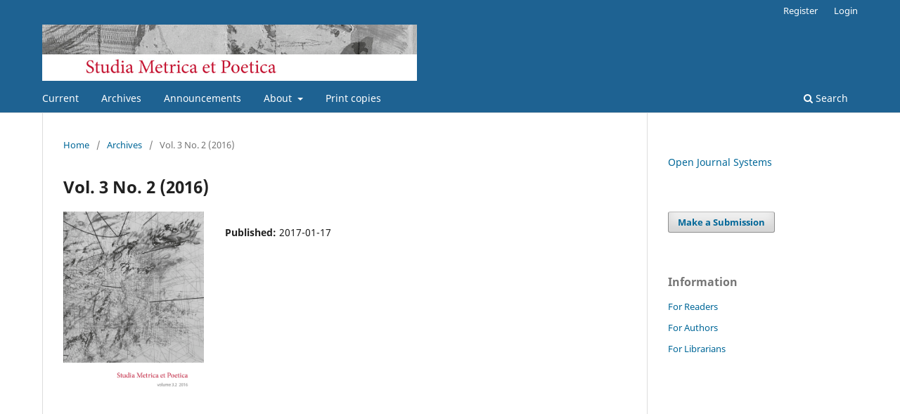

--- FILE ---
content_type: text/html; charset=utf-8
request_url: https://ojs.utlib.ee/index.php/smp/issue/view/3.2
body_size: 3087
content:
<!DOCTYPE html>
<html lang="en-US" xml:lang="en-US">
<head>
	<meta charset="utf-8">
	<meta name="viewport" content="width=device-width, initial-scale=1.0">
	<title>
		Vol. 3 No. 2 (2016)
							| Studia Metrica et Poetica
			</title>

	
<meta name="generator" content="Open Journal Systems 3.3.0.13">
<link rel="alternate" type="application/atom+xml" href="https://ojs.utlib.ee/index.php/smp/gateway/plugin/WebFeedGatewayPlugin/atom">
<link rel="alternate" type="application/rdf+xml" href="https://ojs.utlib.ee/index.php/smp/gateway/plugin/WebFeedGatewayPlugin/rss">
<link rel="alternate" type="application/rss+xml" href="https://ojs.utlib.ee/index.php/smp/gateway/plugin/WebFeedGatewayPlugin/rss2">
	<link rel="stylesheet" href="https://ojs.utlib.ee/index.php/smp/$$$call$$$/page/page/css?name=stylesheet" type="text/css" /><link rel="stylesheet" href="https://ojs.utlib.ee/index.php/smp/$$$call$$$/page/page/css?name=font" type="text/css" /><link rel="stylesheet" href="https://ojs.utlib.ee/lib/pkp/styles/fontawesome/fontawesome.css?v=3.3.0.13" type="text/css" /><link rel="stylesheet" href="https://ojs.utlib.ee/plugins/generic/orcidProfile/css/orcidProfile.css?v=3.3.0.13" type="text/css" />
</head>
<body class="pkp_page_issue pkp_op_view has_site_logo" dir="ltr">

	<div class="pkp_structure_page">

				<header class="pkp_structure_head" id="headerNavigationContainer" role="banner">
						 <nav class="cmp_skip_to_content" aria-label="Jump to content links">
	<a href="#pkp_content_main">Skip to main content</a>
	<a href="#siteNav">Skip to main navigation menu</a>
		<a href="#pkp_content_footer">Skip to site footer</a>
</nav>

			<div class="pkp_head_wrapper">

				<div class="pkp_site_name_wrapper">
					<button class="pkp_site_nav_toggle">
						<span>Open Menu</span>
					</button>
										<div class="pkp_site_name">
																<a href="						https://ojs.utlib.ee/index.php/smp/index
					" class="is_img">
							<img src="https://ojs.utlib.ee/public/journals/14/pageHeaderLogoImage_en_US.jpg" width="800" height="120" alt="Studia Metrica et Poetica" />
						</a>
										</div>
				</div>

				
				<nav class="pkp_site_nav_menu" aria-label="Site Navigation">
					<a id="siteNav"></a>
					<div class="pkp_navigation_primary_row">
						<div class="pkp_navigation_primary_wrapper">
																				<ul id="navigationPrimary" class="pkp_navigation_primary pkp_nav_list">
								<li class="">
				<a href="https://ojs.utlib.ee/index.php/smp/issue/current">
					Current
				</a>
							</li>
								<li class="">
				<a href="https://ojs.utlib.ee/index.php/smp/issue/archive">
					Archives
				</a>
							</li>
								<li class="">
				<a href="https://ojs.utlib.ee/index.php/smp/announcement">
					Announcements
				</a>
							</li>
								<li class="">
				<a href="https://ojs.utlib.ee/index.php/smp/about">
					About
				</a>
									<ul>
																					<li class="">
									<a href="https://ojs.utlib.ee/index.php/smp/about">
										About the Journal
									</a>
								</li>
																												<li class="">
									<a href="https://ojs.utlib.ee/index.php/smp/about/submissions">
										Submissions
									</a>
								</li>
																												<li class="">
									<a href="https://ojs.utlib.ee/index.php/smp/about/editorialTeam">
										Editorial Team
									</a>
								</li>
																												<li class="">
									<a href="https://ojs.utlib.ee/index.php/smp/about/contact">
										Contact
									</a>
								</li>
																		</ul>
							</li>
								<li class="">
				<a href="https://ojs.utlib.ee/index.php/smp/print">
					Print copies
				</a>
							</li>
			</ul>

				

																						<div class="pkp_navigation_search_wrapper">
									<a href="https://ojs.utlib.ee/index.php/smp/search" class="pkp_search pkp_search_desktop">
										<span class="fa fa-search" aria-hidden="true"></span>
										Search
									</a>
								</div>
													</div>
					</div>
					<div class="pkp_navigation_user_wrapper" id="navigationUserWrapper">
							<ul id="navigationUser" class="pkp_navigation_user pkp_nav_list">
								<li class="profile">
				<a href="https://ojs.utlib.ee/index.php/smp/user/register">
					Register
				</a>
							</li>
								<li class="profile">
				<a href="https://ojs.utlib.ee/index.php/smp/login">
					Login
				</a>
							</li>
										</ul>

					</div>
				</nav>
			</div><!-- .pkp_head_wrapper -->
		</header><!-- .pkp_structure_head -->

						<div class="pkp_structure_content has_sidebar">
			<div class="pkp_structure_main" role="main">
				<a id="pkp_content_main"></a>

<div class="page page_issue">

				<nav class="cmp_breadcrumbs" role="navigation" aria-label="You are here:">
	<ol>
		<li>
			<a href="https://ojs.utlib.ee/index.php/smp/index">
				Home
			</a>
			<span class="separator">/</span>
		</li>
		<li>
			<a href="https://ojs.utlib.ee/index.php/smp/issue/archive">
				Archives
			</a>
			<span class="separator">/</span>
		</li>
		<li class="current" aria-current="page">
			<span aria-current="page">
									Vol. 3 No. 2 (2016)
							</span>
		</li>
	</ol>
</nav>
		<h1>
			Vol. 3 No. 2 (2016)
		</h1>
			<div class="obj_issue_toc">

		
		<div class="heading">

									<a class="cover" href="https://ojs.utlib.ee/index.php/smp/issue/view/3.2">
								<img src="https://ojs.utlib.ee/public/journals/14/cover_issue_886_en_US.jpg" alt="					View Vol. 3 No. 2 (2016)
				">
			</a>
		
				
												
							<div class="published">
				<span class="label">
					Published:
				</span>
				<span class="value">
					2017-01-17
				</span>
			</div>
			</div>

		
		<div class="sections">
			<div class="section">
									<h2>
					Articles
				</h2>
						<ul class="cmp_article_list articles">
									<li>
						
	
<div class="obj_article_summary">
	
	<h3 class="title">
		<a id="article-13289" href="https://ojs.utlib.ee/index.php/smp/article/view/smp.2016.3.2.01">
			Öyvind Fahlström’s Bord: Visual devices in poetry
					</a>
	</h3>

		<div class="meta">
				<div class="authors">
			Eva Lilja
		</div>
		
							<div class="pages">
				7-31
			</div>
		
		
	</div>
	
			<ul class="galleys_links">
																									<li>
																										
	
							

<a class="obj_galley_link pdf" href="https://ojs.utlib.ee/index.php/smp/article/view/smp.2016.3.2.01/8353" aria-labelledby=article-13289>

		
	PDF

	</a>
				</li>
					</ul>
	
	
</div>
					</li>
									<li>
						
	
<div class="obj_article_summary">
	
	<h3 class="title">
		<a id="article-13290" href="https://ojs.utlib.ee/index.php/smp/article/view/smp.2016.3.2.02">
			To separate or not to separate: Stanza boundaries and poetic structure
					</a>
	</h3>

		<div class="meta">
				<div class="authors">
			Barry P. P. Scherr
		</div>
		
							<div class="pages">
				32-49
			</div>
		
		
	</div>
	
			<ul class="galleys_links">
																									<li>
																										
	
							

<a class="obj_galley_link pdf" href="https://ojs.utlib.ee/index.php/smp/article/view/smp.2016.3.2.02/8354" aria-labelledby=article-13290>

		
	PDF

	</a>
				</li>
					</ul>
	
	
</div>
					</li>
									<li>
						
	
<div class="obj_article_summary">
	
	<h3 class="title">
		<a id="article-13291" href="https://ojs.utlib.ee/index.php/smp/article/view/smp.2016.3.2.03">
			Verse diversification: Frequencies and variations of verse types in <i>Vana kannel</i> and <i>Kalevipoeg</i>
					</a>
	</h3>

		<div class="meta">
				<div class="authors">
			Peter Grzybek
		</div>
		
							<div class="pages">
				50-98
			</div>
		
		
	</div>
	
			<ul class="galleys_links">
																									<li>
																										
	
							

<a class="obj_galley_link pdf" href="https://ojs.utlib.ee/index.php/smp/article/view/smp.2016.3.2.03/8355" aria-labelledby=article-13291>

		
	PDF

	</a>
				</li>
					</ul>
	
	
</div>
					</li>
									<li>
						
	
<div class="obj_article_summary">
	
	<h3 class="title">
		<a id="article-13292" href="https://ojs.utlib.ee/index.php/smp/article/view/smp.2016.3.2.04">
			The Russian iambic tetrameter: The problem of description (Prolegomena to a new paradigm)
					</a>
	</h3>

		<div class="meta">
				<div class="authors">
			Sergei Liapin
		</div>
		
							<div class="pages">
				99-127
			</div>
		
		
	</div>
	
			<ul class="galleys_links">
																									<li>
																										
	
							

<a class="obj_galley_link pdf" href="https://ojs.utlib.ee/index.php/smp/article/view/smp.2016.3.2.04/8356" aria-labelledby=article-13292>

		
	PDF

	</a>
				</li>
					</ul>
	
	
</div>
					</li>
							</ul>
				</div>
			<div class="section">
									<h2>
					From archives
				</h2>
						<ul class="cmp_article_list articles">
									<li>
						
	
<div class="obj_article_summary">
	
	<h3 class="title">
		<a id="article-13293" href="https://ojs.utlib.ee/index.php/smp/article/view/smp.2016.3.2.05">
			Boris Yarkho’s works on literary theory
					</a>
	</h3>

		<div class="meta">
				<div class="authors">
			Mikhail Gasparov
		</div>
		
							<div class="pages">
				130-150
			</div>
		
		
	</div>
	
			<ul class="galleys_links">
																									<li>
																										
	
							

<a class="obj_galley_link pdf" href="https://ojs.utlib.ee/index.php/smp/article/view/smp.2016.3.2.05/8357" aria-labelledby=article-13293>

		
	PDF

	</a>
				</li>
					</ul>
	
	
</div>
					</li>
									<li>
						
	
<div class="obj_article_summary">
	
	<h3 class="title">
		<a id="article-13294" href="https://ojs.utlib.ee/index.php/smp/article/view/smp.2016.3.2.06">
			The elementary foundations of formal analysis
					</a>
	</h3>

		<div class="meta">
				<div class="authors">
			Boris Yarkho
		</div>
		
							<div class="pages">
				151-174
			</div>
		
		
	</div>
	
			<ul class="galleys_links">
																									<li>
																										
	
							

<a class="obj_galley_link pdf" href="https://ojs.utlib.ee/index.php/smp/article/view/smp.2016.3.2.06/8358" aria-labelledby=article-13294>

		
	PDF

	</a>
				</li>
					</ul>
	
	
</div>
					</li>
							</ul>
				</div>
			<div class="section">
									<h2>
					Chronicle
				</h2>
						<ul class="cmp_article_list articles">
									<li>
						
	
<div class="obj_article_summary">
	
	<h3 class="title">
		<a id="article-13295" href="https://ojs.utlib.ee/index.php/smp/article/view/smp.2016.3.2.07">
			Versification: Metrics in practice, 25th–27th May 2016, Helsinki, Finland
					</a>
	</h3>

		<div class="meta">
				<div class="authors">
			Satu Grünthal, Erika Laamanen
		</div>
		
							<div class="pages">
				176-180
			</div>
		
		
	</div>
	
			<ul class="galleys_links">
																									<li>
																										
	
							

<a class="obj_galley_link pdf" href="https://ojs.utlib.ee/index.php/smp/article/view/smp.2016.3.2.07/8359" aria-labelledby=article-13295>

		
	PDF

	</a>
				</li>
					</ul>
	
	
</div>
					</li>
							</ul>
				</div>
		</div><!-- .sections -->
</div>
	</div>

	</div><!-- pkp_structure_main -->

									<div class="pkp_structure_sidebar left" role="complementary" aria-label="Sidebar">
				<div class="pkp_block block_developed_by">
	<h2 class="pkp_screen_reader">
		Developed By
	</h2>

	<div class="content">
		<a href="http://pkp.sfu.ca/ojs/">
			Open Journal Systems
		</a>
	</div>
</div>
<div class="pkp_block block_make_submission">
	<h2 class="pkp_screen_reader">
		Make a Submission
	</h2>

	<div class="content">
		<a class="block_make_submission_link" href="https://ojs.utlib.ee/index.php/smp/about/submissions">
			Make a Submission
		</a>
	</div>
</div>
<div class="pkp_block block_information">
	<h2 class="title">Information</h2>
	<div class="content">
		<ul>
							<li>
					<a href="https://ojs.utlib.ee/index.php/smp/information/readers">
						For Readers
					</a>
				</li>
										<li>
					<a href="https://ojs.utlib.ee/index.php/smp/information/authors">
						For Authors
					</a>
				</li>
										<li>
					<a href="https://ojs.utlib.ee/index.php/smp/information/librarians">
						For Librarians
					</a>
				</li>
					</ul>
	</div>
</div>

			</div><!-- pkp_sidebar.left -->
			</div><!-- pkp_structure_content -->

<div class="pkp_structure_footer_wrapper" role="contentinfo">
	<a id="pkp_content_footer"></a>

	<div class="pkp_structure_footer">

					<div class="pkp_footer_content">
				<p>ISSN 2346-6901 (print), 2346-691X (online)</p>
<p>Published by University of Tartu Press, Estonia<br />http://www.tyk.ee</p>
<p> </p>
			</div>
		
		<div class="pkp_brand_footer" role="complementary">
			<a href="https://ojs.utlib.ee/index.php/smp/about/aboutThisPublishingSystem">
				<img alt="More information about the publishing system, Platform and Workflow by OJS/PKP." src="https://ojs.utlib.ee/templates/images/ojs_brand.png">
			</a>
		</div>
	</div>
</div><!-- pkp_structure_footer_wrapper -->

</div><!-- pkp_structure_page -->

<script src="https://ojs.utlib.ee/lib/pkp/lib/vendor/components/jquery/jquery.min.js?v=3.3.0.13" type="text/javascript"></script><script src="https://ojs.utlib.ee/lib/pkp/lib/vendor/components/jqueryui/jquery-ui.min.js?v=3.3.0.13" type="text/javascript"></script><script src="https://ojs.utlib.ee/plugins/themes/default/js/lib/popper/popper.js?v=3.3.0.13" type="text/javascript"></script><script src="https://ojs.utlib.ee/plugins/themes/default/js/lib/bootstrap/util.js?v=3.3.0.13" type="text/javascript"></script><script src="https://ojs.utlib.ee/plugins/themes/default/js/lib/bootstrap/dropdown.js?v=3.3.0.13" type="text/javascript"></script><script src="https://ojs.utlib.ee/plugins/themes/default/js/main.js?v=3.3.0.13" type="text/javascript"></script><script type="text/javascript">
(function (w, d, s, l, i) { w[l] = w[l] || []; var f = d.getElementsByTagName(s)[0],
j = d.createElement(s), dl = l != 'dataLayer' ? '&l=' + l : ''; j.async = true; 
j.src = 'https://www.googletagmanager.com/gtag/js?id=' + i + dl; f.parentNode.insertBefore(j, f); 
function gtag(){dataLayer.push(arguments)}; gtag('js', new Date()); gtag('config', i); })
(window, document, 'script', 'dataLayer', 'G-F79EE24H9K');
</script>


</body>
</html>
